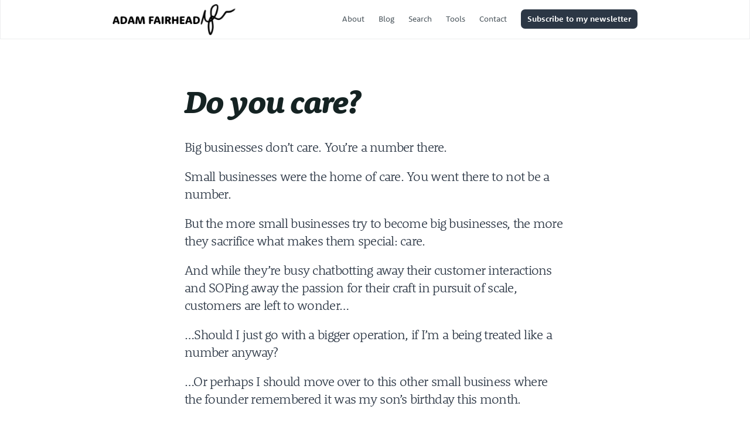

--- FILE ---
content_type: text/html; charset=utf-8
request_url: https://adamfairhead.com/p1925/
body_size: 1265
content:
<!DOCTYPE html><html lang="en-US" class="has-js"><head>
  <meta charset="UTF-8">
  <title>Do you care?</title>
  <meta name="robots" content="index">
  
  
	<meta name="viewport" content="width=device-width, initial-scale=1">
  <meta name="description" content="Learn about Adam's projects, edutainment, product design, and sustainable creator-led business.">
  <link rel="stylesheet" href="https://use.typekit.net/ddb4yyl.css">
  <link media="all" href="/css/blog.css" rel="stylesheet">
  <link rel="alternate" type="application/rss+xml" title="Adam Fairhead’s Daily Post" href="https://adamfairhead.com/feed.xml">
  
  <!-- Open graph -->
  <meta property="og:locale" content="en_US">
  <meta property="og:site_name" content="Adam Fairhead">
  <meta property="og:type" content="website">
  <meta property="og:title" content="Do you care?">
  <meta property="og:description" content="Learn about Adam's projects, edutainment, product design, and sustainable creator-led business.">
  <meta property="og:url" content="https://adamfairhead.com/p1925/">
  <meta property="og:image" content="https://adamfairhead.com/images/afdp/afdp-social.png">
  <meta property="og:image:width" content="1200">
  <meta property="og:image:height" content="630">
  
  <!-- Twitter card -->
  <meta name="twitter:card" content="summary_large_image">
  <meta name="twitter:title" content="Do you care?">
  <meta name="twitter:description" content="Learn about Adam's projects, edutainment, product design, and sustainable creator-led business.">
  <meta name="twitter:url" content="https://adamfairhead.com/p1925/">
  <meta property="og:image" content="https://adamfairhead.com/images/afdp/afdp-social.png">
  <meta name="twitter:site" content="@adamfairhead">

  
</head>
<body>

  <a tabindex="0" class="header-skip" href="#content">Skip to content</a>
  <!-- Navigation -->
<nav class="section-nav has-divider">
  <div class="container">
    <a tabindex="1" href="/"><img class="title is-af" src="/images/afdp/logo-af.png" alt="Adam’s Daily Post" width="210" srcset="/images/afdp/logo-af.png 1x, /images/afdp/logo-af@2x.png 2x"></a>
    
    <a class="mobile-menu-open" onclick="mobile_menu_open()" href="javascript:void(0);">Menu</a>
    <ul class="links">
      <li class="mobile-menu-close"><a href="javascript:void(0);" onclick="mobile_menu_close()">×</a></li>
      <li><a tabindex="2" href="/">About</a></li>
      <li><a tabindex="3" href="/blog/">Blog</a></li>
      <li><a tabindex="4" href="/search/">Search</a></li>
      <li><a tabindex="5" href="/tools/">Tools</a></li>
      <li><a tabindex="6" href="/contact/">Contact</a></li>
      <!-- <li><a tabindex="6" href="https://twitter.com/adamfairhead" target="_blank">Twitter</a></li> -->
      <li><a tabindex="7" class="button small black rounded" href="https://theproductoon.com" target="_blank">Subscribe to my newsletter</a></li>
    </ul>
  </div>
</nav>
<div class="fixed-nav-breaker"></div>


<div class="blog-post">
  <div class="container">
    <div class="content-solo">
      
    </div>

    

    <div class="content-solo type-system-post post-content">
      <h1 class="nw-head-a post-title">Do you care?</h1>
      <p>Big businesses don’t care. You’re a number there.</p>

<p>Small businesses were the home of care. You went there to not be a number.</p>

<p>But the more small businesses try to become big businesses, the more they sacrifice what makes them special: care.</p>

<p>And while they’re busy chatbotting away their customer interactions and SOPing away the passion for their craft in pursuit of scale, customers are left to wonder…</p>

<p>…Should I just go with a bigger operation, if I’m a being treated like a number anyway?</p>

<p>…Or perhaps I should move over to this other small business where the founder remembered it was my son’s birthday this month.</p>

<p>Small isn’t weak. Neither is Big. But you’re vulnerable when you’re small and don’t care.</p>

    </div>
  </div>
</div>

<!-- Subscribe offer -->
<section class="subscribe">
  <div class="container">
    <div class="content-solo push-top-large push-bottom-large">
      <div class="panel cta text-center">
        <h2 class="nw-head-c">Subscribe to my newsletter</h2>
        <p class="nw-body-a">I create a weekly newsletter for creators who want to improve their product marketing and their mindset. Check it out:</p>
        <p><a class="button blue large" href="https://theproductoon.com/newsletter">Check out the Productoon newsletter</a></p>
      </div>
    </div>
  </div>
</section>



  <footer class="global-closing dark">
    <div class="container">
      <a href="javascript:void(0)" class="closing-gdpr iubenda-cs-preferences-link"><strong>GDPR</strong> Compliant</a>
    </div>
  </footer>

  <div class="mobile-menu-cover"></div>

  


</body></html>

--- FILE ---
content_type: text/css; charset=UTF-8
request_url: https://adamfairhead.com/css/blog.css
body_size: 9057
content:
*{outline:none !important;box-sizing:border-box}html,body,div,span,applet,object,iframe,h1,h2,h3,h4,h5,h6,p,blockquote,pre,a,abbr,acronym,address,big,cite,code,del,dfn,em,img,ins,kbd,q,s,samp,small,strike,strong,sub,sup,tt,var,b,u,i,center,dl,dt,dd,ol,ul,li,fieldset,form,label,legend,table,caption,tbody,tfoot,thead,tr,th,td,article,aside,canvas,details,embed,figure,figcaption,footer,header,hgroup,menu,nav,output,ruby,section,summary,time,mark,audio,video{margin:0;padding:0;border:0;font-size:100%;font:inherit;vertical-align:baseline}article,aside,details,figcaption,figure,footer,header,hgroup,menu,nav,section{display:block}body{line-height:1}ol,ul{list-style:none}blockquote,q{quotes:none}blockquote:before,blockquote:after,q:before,q:after{content:'';content:none}table{border-collapse:collapse;border-spacing:0}img{max-width:100%;height:auto}body{-webkit-font-smoothing:antialiased}body{background:white;transition:background .3s ease-in-out}.amp{font-family:"Baskerville", serif;font-style:italic}@media all and (min-width: 761px){.br-large{display:block}}.text-center{text-align:center}.text-right{text-align:right}code{display:block;background:#F8FAFB;padding:1em;border-radius:8px;margin:-15px 0 1.5em;font-family:source-code-pro, monospace;color:#4E585F;line-height:1.4;font-weight:400;font-style:normal}.pre-a,.type-system-a .pre{font-family:"rooney-web";font-size:1.3rem;color:#4E585F;letter-spacing:-0.7px;line-height:1.1;margin-bottom:.45em}.pre-a.dark,.type-system-a .dark.pre,.dark .pre-a,.dark .type-system-a .pre,.type-system-a .dark .pre{color:white}@media all and (min-width: 540px){.pre-a,.type-system-a .pre{font-size:1.4rem}}@media all and (min-width: 761px){.pre-a,.type-system-a .pre{font-size:1.6rem}}@media all and (min-width: 960px){.pre-a,.type-system-a .pre{font-size:1.8rem}}.pre-b,.type-system-c .pre{font-family:"rooney-web";font-size:20px;color:#4E585F;letter-spacing:-0.7px;line-height:1.1;margin-bottom:1em}.pre-b.dark,.type-system-c .dark.pre,.dark .pre-b,.dark .type-system-c .pre,.type-system-c .dark .pre{color:#DEDEDE}@media all and (min-width: 761px){.pre-b,.type-system-c .pre{font-size:21px}}.pre-c,.panel-control,.panel-title,.type-system-post .pre,.type-system-b .pre{font-family:"rooney-sans";text-transform:uppercase;font-size:.75rem;color:#727D87;letter-spacing:0.65px;margin-bottom:1em}.pre-c.dark,.dark.panel-control,.dark.panel-title,.type-system-post .dark.pre,.type-system-b .dark.pre,.dark .pre-c,.dark .panel-control,.dark .panel-title,.dark .type-system-post .pre,.type-system-post .dark .pre,.dark .type-system-b .pre,.type-system-b .dark .pre{color:#DEDEDE}.head-super{font-family:"rooney-sans";font-weight:900;font-size:39px;color:#2c3745;letter-spacing:-2px;line-height:0.88;margin-bottom:.35em}.head-super.dark{color:#fff}@media all and (min-width: 540px){.head-super{font-size:55px;letter-spacing:-3px}}@media all and (min-width: 960px){.head-super{font-size:70px;letter-spacing:-4.6px}}.head-a,.post h1 strong,.type-system-a h1,.type-system-a h2{font-family:"rooney-sans";font-size:40px;color:#2c3745;letter-spacing:-2.8px;line-height:1;font-weight:800;margin-bottom:0.6em}.head-a.dark,.post h1 strong.dark,.type-system-a h1.dark,.type-system-a h2.dark,.dark .head-a,.dark .post h1 strong,.post h1 .dark strong,.dark .type-system-a h1,.type-system-a .dark h1,.dark .type-system-a h2,.type-system-a .dark h2{color:white}@media all and (min-width: 761px){.head-a,.post h1 strong,.type-system-a h1,.type-system-a h2{font-size:46px}}.head-b,.post h2,.type-system-c h1,.type-system-c h2,.type-system-c h3,.type-system-c h4,.type-system-c h5,.type-system-c h6,.type-system-b h1,.type-system-b h2,.type-system-b h3,.type-system-b h4,.type-system-b h5,.type-system-b h6,.type-system-a h3{font-family:"rooney-sans";font-weight:800;font-size:25px;color:#2c3745;letter-spacing:-1.14px;line-height:1.05;margin-bottom:0.5em;display:block}.head-b.dark,.post h2.dark,.type-system-c h1.dark,.type-system-c h2.dark,.type-system-c h3.dark,.type-system-c h4.dark,.type-system-c h5.dark,.type-system-c h6.dark,.type-system-b h1.dark,.type-system-b h2.dark,.type-system-b h3.dark,.type-system-b h4.dark,.type-system-b h5.dark,.type-system-b h6.dark,.type-system-a h3.dark,.dark .head-b,.dark .post h2,.post .dark h2,.dark .type-system-c h1,.type-system-c .dark h1,.dark .type-system-c h2,.type-system-c .dark h2,.dark .type-system-c h3,.type-system-c .dark h3,.dark .type-system-c h4,.type-system-c .dark h4,.dark .type-system-c h5,.type-system-c .dark h5,.dark .type-system-c h6,.type-system-c .dark h6,.dark .type-system-b h1,.type-system-b .dark h1,.dark .type-system-b h2,.type-system-b .dark h2,.dark .type-system-b h3,.type-system-b .dark h3,.dark .type-system-b h4,.type-system-b .dark h4,.dark .type-system-b h5,.type-system-b .dark h5,.dark .type-system-b h6,.type-system-b .dark h6,.dark .type-system-a h3,.type-system-a .dark h3{color:white}@media all and (min-width: 500px){.head-b,.post h2,.type-system-c h1,.type-system-c h2,.type-system-c h3,.type-system-c h4,.type-system-c h5,.type-system-c h6,.type-system-b h1,.type-system-b h2,.type-system-b h3,.type-system-b h4,.type-system-b h5,.type-system-b h6,.type-system-a h3{font-size:30px}}@media all and (min-width: 761px){.head-b,.post h2,.type-system-c h1,.type-system-c h2,.type-system-c h3,.type-system-c h4,.type-system-c h5,.type-system-c h6,.type-system-b h1,.type-system-b h2,.type-system-b h3,.type-system-b h4,.type-system-b h5,.type-system-b h6,.type-system-a h3{font-size:36px;letter-spacing:-1.6px}}.head-c,.post h3,.post h4,.type-system-d h1,.type-system-d h2,.type-system-d h3,.type-system-d h4,.type-system-d h5,.type-system-d h6,.type-system-a h4{font-family:"rooney-sans";font-size:20px;color:#050F18;letter-spacing:-0.7px;line-height:1.2;font-weight:500;margin-bottom:.5em}.head-c.dark,.post h3.dark,.post h4.dark,.type-system-d h1.dark,.type-system-d h2.dark,.type-system-d h3.dark,.type-system-d h4.dark,.type-system-d h5.dark,.type-system-d h6.dark,.type-system-a h4.dark,.dark .head-c,.dark .post h3,.post .dark h3,.dark .post h4,.post .dark h4,.dark .type-system-d h1,.type-system-d .dark h1,.dark .type-system-d h2,.type-system-d .dark h2,.dark .type-system-d h3,.type-system-d .dark h3,.dark .type-system-d h4,.type-system-d .dark h4,.dark .type-system-d h5,.type-system-d .dark h5,.dark .type-system-d h6,.type-system-d .dark h6,.dark .type-system-a h4,.type-system-a .dark h4{color:white}@media all and (min-width: 761px){.head-c,.post h3,.post h4,.type-system-d h1,.type-system-d h2,.type-system-d h3,.type-system-d h4,.type-system-d h5,.type-system-d h6,.type-system-a h4{font-size:20px;line-height:27px}}.head-d,.post h5,.post h6,.panel-title-large,.type-system-e h1,.type-system-e h2,.type-system-e h3,.type-system-e h4,.type-system-e h5,.type-system-e h6,.type-system-a h5,.type-system-a h6{font-family:"rooney-sans";font-weight:500;font-size:16px;color:#050F18;letter-spacing:-0.2px;line-height:1.3;margin:.5em 0}.head-d.dark,.post h5.dark,.post h6.dark,.dark.panel-title-large,.type-system-e h1.dark,.type-system-e h2.dark,.type-system-e h3.dark,.type-system-e h4.dark,.type-system-e h5.dark,.type-system-e h6.dark,.type-system-a h5.dark,.type-system-a h6.dark,.dark .head-d,.dark .post h5,.post .dark h5,.dark .post h6,.post .dark h6,.dark .panel-title-large,.dark .type-system-e h1,.type-system-e .dark h1,.dark .type-system-e h2,.type-system-e .dark h2,.dark .type-system-e h3,.type-system-e .dark h3,.dark .type-system-e h4,.type-system-e .dark h4,.dark .type-system-e h5,.type-system-e .dark h5,.dark .type-system-e h6,.type-system-e .dark h6,.dark .type-system-a h5,.type-system-a .dark h5,.dark .type-system-a h6,.type-system-a .dark h6{color:white}.head-e,.form .field-check label:first-child,.form .field-radio label:first-child{font-family:"rooney-sans";font-weight:500;font-size:14px;color:#050F18;letter-spacing:-0.2px;line-height:1.3;margin:0 0 .15em}.head-e.dark,.form .field-check label.dark:first-child,.form .field-radio label.dark:first-child,.dark .head-e,.dark .form .field-check label:first-child,.form .field-check .dark label:first-child,.dark .form .field-radio label:first-child,.form .field-radio .dark label:first-child{color:white}.body-a,.post>p,.post ul,.post ol,.type-system-b p:not(.pre),.type-system-b ul,.type-system-b ol,.type-system-a p:not(.pre),.type-system-a ul,.type-system-a ol{font-family:"rooney-sans";color:#2c3745;font-size:1rem;letter-spacing:-0.26px;line-height:1.5;margin-bottom:1em;font-weight:300}.body-a:last-of-type,.post>p:last-of-type,.post ul:last-of-type,.post ol:last-of-type,.type-system-b p:last-of-type:not(.pre),.type-system-b ul:last-of-type,.type-system-b ol:last-of-type,.type-system-a p:last-of-type:not(.pre),.type-system-a ul:last-of-type,.type-system-a ol:last-of-type{margin-bottom:0}.body-a strong,.post>p strong,.post ul strong,.post ol strong,.type-system-b p:not(.pre) strong,.type-system-b ul strong,.type-system-b ol strong,.type-system-a p:not(.pre) strong,.type-system-a ul strong,.type-system-a ol strong{color:#050F18;font-weight:500}.body-a>li,.post>p>li,.post ul>li,.post ol>li,.type-system-b p:not(.pre)>li,.type-system-b ul>li,.type-system-b ol>li,.type-system-a p:not(.pre)>li,.type-system-a ul>li,.type-system-a ol>li{padding-left:3em;margin-bottom:.5em}.body-a>li:last-child,.post>p>li:last-child,.post ul>li:last-child,.post ol>li:last-child,.type-system-b p:not(.pre)>li:last-child,.type-system-b ul>li:last-child,.type-system-b ol>li:last-child,.type-system-a p:not(.pre)>li:last-child,.type-system-a ul>li:last-child,.type-system-a ol>li:last-child{margin-bottom:1em}.body-a>li:before,.post>p>li:before,.post ul>li:before,.post ol>li:before,.type-system-b p:not(.pre)>li:before,.type-system-b ul>li:before,.type-system-b ol>li:before,.type-system-a p:not(.pre)>li:before,.type-system-a ul>li:before,.type-system-a ol>li:before{content:'\25C6';position:absolute;margin-left:-1.5em;color:#0CA5C1}.dark .body-a>li:before,.dark .post>p>li:before,.dark .post ul>li:before,.post .dark ul>li:before,.dark .post ol>li:before,.post .dark ol>li:before,.dark .type-system-b p:not(.pre)>li:before,.type-system-b .dark p:not(.pre)>li:before,.dark .type-system-b ul>li:before,.type-system-b .dark ul>li:before,.dark .type-system-b ol>li:before,.type-system-b .dark ol>li:before,.dark .type-system-a p:not(.pre)>li:before,.type-system-a .dark p:not(.pre)>li:before,.dark .type-system-a ul>li:before,.type-system-a .dark ul>li:before,.dark .type-system-a ol>li:before,.type-system-a .dark ol>li:before{color:white}.body-a>li li:first-child,.post>p>li li:first-child,.post ul>li li:first-child,.post ol>li li:first-child,.type-system-b p:not(.pre)>li li:first-child,.type-system-b ul>li li:first-child,.type-system-b ol>li li:first-child,.type-system-a p:not(.pre)>li li:first-child,.type-system-a ul>li li:first-child,.type-system-a ol>li li:first-child{margin-top:.5em}.body-a.dark,.post>p.dark,.post ul.dark,.post ol.dark,.type-system-b p.dark:not(.pre),.type-system-b ul.dark,.type-system-b ol.dark,.type-system-a p.dark:not(.pre),.type-system-a ul.dark,.type-system-a ol.dark,.dark .body-a,.dark .post>p,.dark .post ul,.post .dark ul,.dark .post ol,.post .dark ol,.dark .type-system-b p:not(.pre),.type-system-b .dark p:not(.pre),.dark .type-system-b ul,.type-system-b .dark ul,.dark .type-system-b ol,.type-system-b .dark ol,.dark .type-system-a p:not(.pre),.type-system-a .dark p:not(.pre),.dark .type-system-a ul,.type-system-a .dark ul,.dark .type-system-a ol,.type-system-a .dark ol{color:white}@media all and (min-width: 761px){.body-a,.post>p,.post ul,.post ol,.type-system-b p:not(.pre),.type-system-b ul,.type-system-b ol,.type-system-a p:not(.pre),.type-system-a ul,.type-system-a ol{font-size:1.2rem;line-height:1.5}}.body-b,.post h1 span{font-family:"rooney-sans";color:#4E585F;font-weight:500;font-size:19px;letter-spacing:-0.55px;line-height:1.2;margin-bottom:1em}.body-b:last-child,.post h1 span:last-child{margin-bottom:0}.body-b.dark,.post h1 span.dark,.dark .body-b,.dark .post h1 span,.post h1 .dark span{color:white}@media all and (min-width: 761px){.body-b,.post h1 span{font-size:22px}}@media all and (min-width: 960px){.body-b,.post h1 span{font-size:24px}}.body-c,.type-system-c p:not(.pre),.type-system-c ul,.type-system-c ol{font-family:"rooney-sans";font-size:18px;color:#4E585F;letter-spacing:-0.3px;line-height:1.5;font-weight:400;margin-bottom:1.25em}.body-c:last-child,.type-system-c p:last-child:not(.pre),.type-system-c ul:last-child,.type-system-c ol:last-child{margin-bottom:0}.body-c strong,.type-system-c p:not(.pre) strong,.type-system-c ul strong,.type-system-c ol strong{color:#2c3745;font-weight:600}.body-c.dark,.type-system-c p.dark:not(.pre),.type-system-c ul.dark,.type-system-c ol.dark,.dark .body-c,.dark .type-system-c p:not(.pre),.type-system-c .dark p:not(.pre),.dark .type-system-c ul,.type-system-c .dark ul,.dark .type-system-c ol,.type-system-c .dark ol{color:rgba(248,250,251,0.85)}.body-c.dark strong,.type-system-c p.dark:not(.pre) strong,.type-system-c ul.dark strong,.type-system-c ol.dark strong,.dark .body-c strong,.dark .type-system-c p:not(.pre) strong,.type-system-c .dark p:not(.pre) strong,.dark .type-system-c ul strong,.type-system-c .dark ul strong,.dark .type-system-c ol strong,.type-system-c .dark ol strong{color:white}.body-c>li,.type-system-c p:not(.pre)>li,.type-system-c ul>li,.type-system-c ol>li{padding-left:1.5em;margin-bottom:.65em}.body-c>li:last-child,.type-system-c p:not(.pre)>li:last-child,.type-system-c ul>li:last-child,.type-system-c ol>li:last-child{margin-bottom:0}.body-c>li:before,.type-system-c p:not(.pre)>li:before,.type-system-c ul>li:before,.type-system-c ol>li:before{content:'\25C6';position:absolute;margin-left:-1.5em;color:#0CA5C1}@media all and (min-width: 761px){.body-c,.type-system-c p:not(.pre),.type-system-c ul,.type-system-c ol{font-size:21px}}.body-d,.pill,.type-system-d p:not(.pre),.type-system-d ul,.type-system-d ol{font-family:"rooney-sans";font-size:1rem;color:#2c3745;letter-spacing:-0.22px;line-height:20px;margin-bottom:.75em}.body-d:last-child,.pill:last-child,.type-system-d p:last-child:not(.pre),.type-system-d ul:last-child,.type-system-d ol:last-child{margin-bottom:0}.body-d strong,.pill strong,.type-system-d p:not(.pre) strong,.type-system-d ul strong,.type-system-d ol strong{color:#050F18;font-weight:500}.body-d>li,.pill>li,.type-system-d p:not(.pre)>li,.type-system-d ul>li,.type-system-d ol>li{padding-left:2em;margin-bottom:.75em}.body-d>li:last-child,.pill>li:last-child,.type-system-d p:not(.pre)>li:last-child,.type-system-d ul>li:last-child,.type-system-d ol>li:last-child{margin-bottom:0}.body-d>li:before,.pill>li:before,.type-system-d p:not(.pre)>li:before,.type-system-d ul>li:before,.type-system-d ol>li:before{content:'\25C6';position:absolute;margin-left:-2em;color:#0CA5C1}.body-d.dark,.dark.pill,.type-system-d p.dark:not(.pre),.type-system-d ul.dark,.type-system-d ol.dark,.dark .body-d,.dark .pill,.dark .type-system-d p:not(.pre),.type-system-d .dark p:not(.pre),.dark .type-system-d ul,.type-system-d .dark ul,.dark .type-system-d ol,.type-system-d .dark ol{color:#DEDEDE}.body-d.dark strong,.dark.pill strong,.type-system-d p.dark:not(.pre) strong,.type-system-d ul.dark strong,.type-system-d ol.dark strong,.dark .body-d strong,.dark .pill strong,.dark .type-system-d p:not(.pre) strong,.type-system-d .dark p:not(.pre) strong,.dark .type-system-d ul strong,.type-system-d .dark ul strong,.dark .type-system-d ol strong,.type-system-d .dark ol strong{color:#F8FAFB}ul.body-d:last-of-type,ul.pill:last-of-type,ol.body-d:last-of-type,ol.pill:last-of-type{margin-bottom:1em}.body-e,.floating-placeholder--label,.form .field,.form .field-check,.form .field-radio,.global-closing a,.global-closing div>div,.panel-footer,.panel .code,.type-system-e p:not(.pre),.type-system-e ul,.type-system-e ol{font-family:"rooney-sans";font-size:.9rem;color:#4E585F;letter-spacing:-0.15px;line-height:1.45;margin-bottom:.5em}.body-e:last-child,.floating-placeholder--label:last-child,.form .field:last-child,.form .field-check:last-child,.form .field-radio:last-child,.global-closing a:last-child,.global-closing div>div:last-child,.panel-footer:last-child,.panel .code:last-child,.type-system-e p:last-child:not(.pre),.type-system-e ul:last-child,.type-system-e ol:last-child{margin-bottom:0}.body-e a,.floating-placeholder--label a,.form .field a,.form .field-check a,.form .field-radio a,.global-closing a a,.global-closing div>div a,.panel-footer a,.panel .code a,.type-system-e p:not(.pre) a,.type-system-e ul a,.type-system-e ol a{color:#0CA5C1}.body-e>li,.floating-placeholder--label>li,.form .field>li,.form .field-check>li,.form .field-radio>li,.global-closing a>li,.global-closing div>div>li,.panel-footer>li,.panel .code>li,.type-system-e p:not(.pre)>li,.type-system-e ul>li,.type-system-e ol>li{padding-left:1.5em;margin-bottom:.5em}.body-e>li:last-child,.floating-placeholder--label>li:last-child,.form .field>li:last-child,.form .field-check>li:last-child,.form .field-radio>li:last-child,.global-closing a>li:last-child,.global-closing div>div>li:last-child,.panel-footer>li:last-child,.panel .code>li:last-child,.type-system-e p:not(.pre)>li:last-child,.type-system-e ul>li:last-child,.type-system-e ol>li:last-child{margin-bottom:0}.body-e>li:before,.floating-placeholder--label>li:before,.form .field>li:before,.form .field-check>li:before,.form .field-radio>li:before,.global-closing a>li:before,.global-closing div>div>li:before,.panel-footer>li:before,.panel .code>li:before,.type-system-e p:not(.pre)>li:before,.type-system-e ul>li:before,.type-system-e ol>li:before{content:'\25C6';position:absolute;margin-left:-1.5em;color:#0CA5C1}.body-e.dark,.dark.floating-placeholder--label,.form .dark.field,.form .dark.field-check,.form .dark.field-radio,.global-closing a.dark,.global-closing div>div.dark,.dark.panel-footer,.panel .dark.code,.type-system-e p.dark:not(.pre),.type-system-e ul.dark,.type-system-e ol.dark,.dark .body-e,.dark .floating-placeholder--label,.dark .form .field,.form .dark .field,.dark .form .field-check,.form .dark .field-check,.dark .form .field-radio,.form .dark .field-radio,.dark .global-closing a,.global-closing .dark a,.dark .global-closing div>div,.global-closing .dark div>div,.dark .panel-footer,.dark .panel .code,.panel .dark .code,.dark .type-system-e p:not(.pre),.type-system-e .dark p:not(.pre),.dark .type-system-e ul,.type-system-e .dark ul,.dark .type-system-e ol,.type-system-e .dark ol{color:#DEDEDE}.body-f,.post blockquote p{font-family:"rooney-web";font-size:1.2rem;color:#232b32;letter-spacing:-0.26px;line-height:1.55;padding-left:1em;margin-bottom:1em;border-left:4px solid #0CA5C1}.body-f.dark,.post blockquote p.dark,.dark .body-f,.dark .post blockquote p,.post blockquote .dark p{color:#DEDEDE}.body-g{font-family:"rooney-web";font-size:30px;line-height:1.18;letter-spacing:-0.53px;text-align:center;color:#2c3745;margin-bottom:.5em}.body-g.dark,.dark .body-g{color:#DEDEDE}@media all and (min-width: 761px){.body-g{font-size:39px}}.body-small,.form .field-consent{font-family:"rooney-sans";font-size:.75rem;color:#4E585F;letter-spacing:-0.15px;line-height:1.25;margin-bottom:.5em;padding-left:25px;position:relative}.body-small:last-child,.form .field-consent:last-child{margin-bottom:0}.body-small.dark,.form .dark.field-consent,.dark .body-small,.dark .form .field-consent,.form .dark .field-consent{color:#DEDEDE}.nw-head-super{font:italic normal 900 84px/79px rooney-web, serif;letter-spacing:-2.94px;color:#152323;margin-bottom:35px}@media all and (max-width: 959px){.nw-head-super{font:italic normal 900 74px/69px rooney-web, serif;margin-bottom:25px}}.nw-head-a{font:italic normal 900 66px/60px rooney-web, serif;letter-spacing:-2.31px;color:#152323;margin-bottom:35px}.dark .nw-head-a{color:white}@media all and (max-width: 959px){.nw-head-a{font:italic normal 900 45px/48px rooney-web, serif;margin-bottom:25px}}.nw-head-a-sans{font:normal normal 900 66px/60px rooney-sans, serif;letter-spacing:-2.31px;color:#152323;margin-bottom:35px}.dark .nw-head-a-sans{color:white}@media all and (max-width: 959px){.nw-head-a-sans{font:italic normal 900 45px/48px rooney-web, serif;margin-bottom:25px}}.nw-head-b,.type-system-post h1{font:italic normal 900 53px/55px rooney-web, serif;letter-spacing:-1.85px;color:#152323;margin-bottom:35px}@media all and (max-width: 959px){.nw-head-b,.type-system-post h1{font:italic normal 900 35px/40px rooney-web, serif;margin-bottom:25px}}.nw-head-c{font:italic normal 900 39px/45px rooney-web, serif;letter-spacing:-1.17px;color:#2C3745;margin-bottom:25px}@media all and (max-width: 959px){.nw-head-c{font:italic normal 900 34px/37px rooney-web, serif}}.nw-head-c-sans{font:normal normal 900 39px/45px rooney-sans, serif;letter-spacing:-1.17px;color:#2C3745;margin-bottom:25px}@media all and (max-width: 959px){.nw-head-c-sans{font:normal normal 900 34px/37px rooney-sans, serif}}.nw-head-d,.type-system-post h3,.type-system-post h4,.type-system-post h5,.type-system-post h6,.type-system-post h2{font:italic normal 900 29px/35px rooney-web, serif;letter-spacing:-0.87px;color:#2C3745;margin-bottom:10px}@media all and (max-width: 959px){.nw-head-d,.type-system-post h3,.type-system-post h4,.type-system-post h5,.type-system-post h6,.type-system-post h2{font:italic normal 900 24px/29px rooney-web, serif;margin-bottom:10px}}.nw-head-d-sans{font:normal normal 700 29px/35px rooney-sans, sans-serif;letter-spacing:-0.87px;color:#2C3745;margin-bottom:10px}@media all and (max-width: 959px){.nw-head-d-sans{font:normal normal 700 24px/29px rooney-sans, sans-serif;margin-bottom:10px}}.nw-head-e,.post-panel h2{font:italic normal 900 21px/25px rooney-web, serif;letter-spacing:-0.63px;color:#2C3745;margin-bottom:10px}@media all and (max-width: 959px){.nw-head-e,.post-panel h2{font:italic normal 900 18.5px/24px rooney-web, serif}}.nw-head-e-sans{font:normal normal 700 21px/25px rooney-sans, serif;letter-spacing:-0.63px;color:#2C3745;margin-bottom:10px}@media all and (max-width: 959px){.nw-head-e-sans{font:normal normal 700 18.5px/24px rooney-sans, serif}}.nw-body-a,.type-system-post p:not(.pre),.type-system-post ul,.type-system-post ol{font:normal normal 300 22px/30px rooney-web, serif;letter-spacing:-0.72px;color:#2C3745;margin-bottom:20px}.nw-body-a strong,.type-system-post p:not(.pre) strong,.type-system-post ul strong,.type-system-post ol strong{font-style:italic;font-weight:900}@media all and (max-width: 959px){.nw-body-a,.type-system-post p:not(.pre),.type-system-post ul,.type-system-post ol{font:normal normal 300 20px/30px rooney-web, serif;margin-bottom:25px}}.nw-body-b{font:normal normal 300 24px/32px rooney-web, serif;letter-spacing:-0.72px;color:#2C3745;margin-bottom:35px}.dark .nw-body-b{color:rgba(255,255,255,0.9)}.nw-body-b strong{font-style:italic;font-weight:900}@media all and (max-width: 959px){.nw-body-b{font:normal normal 300 20px/30px rooney-web, serif;margin-bottom:25px}}.nw-body-b-sans{font:normal normal 400 24px/32px rooney-sans, serif;letter-spacing:-0.72px;color:#2C3745;margin-bottom:35px}.dark .nw-body-b-sans{color:rgba(255,255,255,0.9)}.nw-body-b-sans strong{font-style:italic;font-weight:900}@media all and (max-width: 959px){.nw-body-b-sans{font:normal normal 300 20px/30px rooney-sans, serif;margin-bottom:25px}}.nw-body-c,.nw-body-c p{font:normal normal 300 18px/26px rooney-web, serif;letter-spacing:-0.43px;color:#2C3745;margin-bottom:15px}.nw-body-c:last-child,.nw-body-c p:last-child{margin-bottom:0}.nw-body-c strong,.nw-body-c p strong{font-weight:600}.nw-body-c>li,.nw-body-c p>li{padding-left:2em;margin-bottom:.75em}.nw-body-c>li:last-child,.nw-body-c p>li:last-child{margin-bottom:0}.nw-body-c>li:before,.nw-body-c p>li:before{content:'\25C6';position:absolute;margin-left:-2em;color:#0CA5C1}.nw-body-d,.post-panel .excerpt{font:normal normal normal 16px/23px rooney-web, serif;letter-spacing:-0.48px;color:#2C3745;margin-bottom:18px}.dark .nw-body-d,.dark .post-panel .excerpt,.post-panel .dark .excerpt{color:rgba(255,255,255,0.85)}.nw-body-d li,.post-panel .excerpt li{list-style:disc inside;margin-bottom:8px}.nw-note{font:normal normal normal 20px/30px ff-uberhand-pro, sans-serif;letter-spacing:-0.3px;color:#2C3745;margin-bottom:25px}.nw-note strong{font-weight:700}.note-comic{font:normal normal normal 24px/30px ff-uberhand-pro, sans-serif;letter-spacing:-0.18px;color:#2c3745;margin-bottom:.6em}.note-comic:last-child{margin-bottom:0}.note-comic strong{font-weight:800}@media all and (max-width: 800px){.note-comic{font:normal normal normal 16px/19px ff-uberhand-pro, sans-serif}}.dark .note-comic{color:white}.note-comic-head2{font:bold normal normal 28px/30px ff-uberhand-pro, sans-serif;letter-spacing:-0.18px;color:#2c3745;margin-bottom:.6em}.note-comic-head2:last-child{margin-bottom:0}.note-comic-head2 strong{font-weight:800}@media all and (max-width: 800px){.note-comic-head2{font:bold normal normal 18px/19px ff-uberhand-pro, sans-serif}}.dark .note-comic-head2{color:white}.note-comic-small{font:normal normal normal 19px/28px ff-uberhand-pro, sans-serif;letter-spacing:-0.18px;color:#2c3745;margin-bottom:.6em}.note-comic-small:last-child{margin-bottom:0}.note-comic-small strong{font-weight:800}@media all and (max-width: 800px){.note-comic-small{font:normal normal normal 14px/19px ff-uberhand-pro, sans-serif}}.dark .note-comic-small{color:white}hr{background:#DEDEDE;border:none;height:1px;margin:2em auto}hr.light{background:#F7F6F6;height:2px}a.panel{text-decoration:none}.panel{display:block;background:#fff;box-shadow:0 3px 2px 0 rgba(0,0,0,0.05),0 2px 8px 0 rgba(0,0,0,0.15);border-radius:9px;margin-bottom:1em;padding:2em}.panel.dark,.dark .panel{background:rgba(255,255,255,0.15);border:1px solid rgba(255,255,255,0.2)}.panel.dark-alt{background:rgba(0,0,0,0.15);border:1px solid rgba(0,0,0,0.2)}.panel-title{position:relative;background:#F8FAFB;padding:1.25em 1em 0.75em 2.15em;margin:-2em -2em 2em;border-radius:7px 7px 0 0}.dark .panel-title{background:rgba(255,255,255,0.2);color:#DEDEDE}.dark-alt .panel-title{background:rgba(0,0,0,0.1)}.panel-title.panel-title-author{line-height:1.2;height:55px}.panel-title.panel-title-author strong{font-weight:500;color:#2c3745}.panel-title.panel-title-author img{float:left;margin:-1px 10px 0 0;border-radius:100px}.panel.diffused{box-shadow:0 3px 2px 0 rgba(0,0,0,0.05),0 1px 40px 0 rgba(0,0,0,0.06)}.panel.solo{max-width:500px;margin:2em auto}.panel.small{padding:1em}.panel.cta{border:8px solid white;padding:1.6em}@media all and (min-width: 960px){.panel.padded{padding:4.5em}}.panel .code{background:rgba(35,43,50,0.1);border-radius:7px;padding:1em 1em .9em;margin-top:1.25em;font-size:16px;color:#727D87;letter-spacing:3.8px;text-align:center;line-height:21px}.panel .feature{max-width:calc(100% + 3em);width:calc(100% + 3em);margin:-1em -1.5em 1.5em}.panel-title{position:relative;background:#F8FAFB;padding:1.25em 1em 0.75em 2.15em;margin:-2em -2em 2em;border-radius:7px 7px 0 0}.dark .panel-title{background:rgba(255,255,255,0.2);color:#DEDEDE}.dark-alt .panel-title{background:rgba(0,0,0,0.1)}.panel-title-large{background:#F8FAFB;border-radius:7px 7px 0 0;padding:1em .5em 0.75em 1.65em;margin:-1.5em -1.5em 1.5em}.panel.small .panel-title-large{padding:.75em .5em .5em .75em;margin:-.75em -.75em .75em}.dark .panel-title-large{background:rgba(255,255,255,0.2);color:#DEDEDE}.dark-alt .panel-title-large{background:rgba(0,0,0,0.1)}.panel-footer{position:relative;background:#F8FAFB;padding:1em 1em 0.75em 2.15em;margin:1.5em -1.6em -1.6em;border-radius:0 0 7px 7px}.panel-footer:last-child{margin-bottom:-1.6em}.panel-footer a{color:#DEDEDE;text-decoration:none}.panel-footer a:hover{text-decoration:underline}.dark .panel-footer{background:rgba(255,255,255,0.2);color:#DEDEDE}@media (prefers-color-scheme: dark){.panel-footer{background:rgba(255,255,255,0.2);color:#DEDEDE}}.dark-alt .panel-footer{background:rgba(0,0,0,0.1)}.panel-icon{float:right;margin:-4.5px -4.5px 0 0}.panel-figure{margin:-2em -2em 2em -2em;max-width:calc(100% + 4em);border-radius:7px 7px 0 0}.panel-control{text-align:center;background:#F8FAFB;padding:1.25em 1em 0.75em 2.15em;margin:1em -2em -2em;border-radius:0 0 7px 7px}.dark .panel-control{background:rgba(255,255,255,0.2);color:#DEDEDE}.dark-alt .panel-control{background:rgba(0,0,0,0.1)}.panel-control a{background:rgba(44,55,69,0.4);display:inline-block;border-radius:100px;color:transparent;width:10px;height:10px;margin:0 1px}.panel-control a.active{background:rgba(44,55,69,0.9)}@media all and (max-width: 959px){.panel-product{text-align:center}}@media all and (min-width: 960px){.panel-product{display:grid;grid-template-columns:180px auto;grid-gap:40px}}@media all and (min-width: 960px){.panel-product img{margin-left:-70px;max-width:260px}}@media all and (max-width: 959px){.panel-product img{margin-bottom:15px}}@media all and (max-width: 959px){.panel.has-media{text-align:center}}@media all and (min-width: 960px){.panel.has-media{display:grid;grid-template-columns:240px auto;grid-gap:40px}}@media all and (min-width: 960px){.panel.has-media img{max-width:250px}}@media all and (max-width: 959px){.panel.has-media img{margin-bottom:15px}}.panel.dotted{border:2px dashed #DEDEDE;background:transparent;box-shadow:none}.panel.dotted .content{opacity:.5}.header-skip{clip:rect(1px, 1px, 1px, 1px);position:absolute !important;height:1px;width:1px;overflow:hidden}a:focus-visible{outline:2px dotted #0CA5C1 !important}.fixed-nav-breaker{height:66px}@media all and (max-width: 959px){.section-nav{margin-left:-1px;margin-right:-1px}.mobile-menu-cover{opacity:0}body.mobile-menu-open .mobile-menu-cover{background:black;position:fixed;opacity:.5;top:0;left:0;right:0;bottom:0;width:100%;height:100%;transition:.2s opacity ease-in-out}}.section-nav{padding-top:1em;position:relative;z-index:1}@media all and (min-width: 960px){.section-nav .links{float:right}.section-nav .links li{display:inline-block;margin-left:.5em}}@media all and (min-width: 960px) and (min-width: 661px){.section-nav .links li{margin-left:1.25em}}@media all and (min-width: 960px){.section-nav .links .mobile-menu-close{display:none}.section-nav a.mobile-menu-open{display:none}}@media all and (max-width: 959px){.section-nav .links{background:white;position:fixed;top:0;right:-350px;transition:.2s all ease-in-out;width:300px;padding:15px 0 0;border-radius:8px 0 0 0;bottom:0;height:100%;box-shadow:0 3px 30px 0 rgba(0,0,0,0.2), 0 2px 8px 0 rgba(0,0,0,0.15)}.mobile-menu-open .section-nav .links{right:0}.section-nav .links li a{display:block;padding:10px 25px}.section-nav .links li .button{margin:6px 25px 0;text-align:center}.section-nav .links .mobile-menu-close a{font-size:39px;position:absolute;top:0;right:8px;padding:0;width:50px;text-align:center;padding:19px 10px 0;line-height:1;height:50px}.section-nav a.mobile-menu-open{font-family:"rooney-sans";font-size:.9rem;color:#4E585F;letter-spacing:-0.15px;line-height:1.45;background:#eee;padding:10px 14px 7px;display:inline-block;border-radius:7px;float:right;cursor:pointer;text-decoration:none}}@media all and (max-width: 660px){.section-nav .container{padding-left:1em;padding-right:1em}}.section-nav .links a:not(.button){font:normal normal 400 14px/18px rooney-sans, sans-serif;color:#4E585F;text-decoration:none}.section-nav .links a.active:not(.button){font-weight:600;color:#2c3745;text-decoration:underline}.section-nav .links a:not(.button):hover{color:#050F18}.dark .section-nav .links a:not(.button):hover{color:white}.section-nav{background:rgba(255,255,255,0.9) 0% 0% no-repeat padding-box;border:1px solid #4E585F19;opacity:1;backdrop-filter:blur(10px);-webkit-backdrop-filter:blur(10px);height:68px;position:fixed;width:100%;margin-top:-1px;z-index:10}.section-nav .title{margin-top:1px}.academy .section-nav .title{margin-top:-3px}.section-nav .title.is-af{margin-top:-9px}.global-footer{background:#050F18;padding:3em 0 2em}.global-footer .container{display:grid;grid-template-columns:47% 47%;grid-gap:1% 6%}@media all and (min-width: 761px){.global-footer .container{grid-template-columns:25% 25% 25% 25%;grid-gap:0%}}.global-footer ul{padding-bottom:1em}.global-footer strong{display:block;margin-bottom:.75rem}.global-footer li a{color:#DEDEDE;display:block;text-decoration:none;margin-bottom:.25rem}.global-closing{background:#2c3745}.global-closing .container{padding:3em 2em}@media all and (max-width: 959px){.global-closing .container{text-align:center}}.global-closing a,.global-closing div>div{background:rgba(78,88,95,0.25);border-radius:7px;text-align:left;padding:.8rem .8rem .5rem 3.75rem;background-repeat:no-repeat;background-position:.5rem;background-size:44px;height:52px;display:inline-block;color:rgba(222,222,222,0.75);font-size:.8rem;text-decoration:none;line-height:1.2;margin-right:.5em}.global-closing a strong,.global-closing div>div strong{color:white;font-weight:500;display:block}.global-closing .closing-gdpr{background-image:url("/images/global/closing-gdpr.svg")}.global-closing .closing-cookie{background-image:url("/images/global/closing-cookie.svg")}.global-closing .closing-cah{background-image:url("/images/global/closing-cah.svg");background-size:39px;padding-left:3.5rem}.global-closing .closing-bfi{background-image:url("/images/global/closing-bfi.svg");background-position:.75rem .8em;background-size:28px;padding-left:3rem}.global-closing .closing-logo{background:url("/images/global/closing-logo.png") center no-repeat;background-size:contain;width:116px;height:40px}@media screen and (-webkit-min-device-pixel-ratio: 2),screen and (min--moz-device-pixel-ratio: 2),screen and (-moz-min-device-pixel-ratio: 2),screen and (-o-min-device-pixel-ratio: 2/1),screen and (min-device-pixel-ratio: 2),screen and (min-resolution: 192dpi),screen and (min-resolution: 2dppx){.global-closing .closing-logo{background-image:url("/images/global/closing-logo@2x.png")}}.global-closing .closing-logo.miay{background:url("/images/miay-blog/closing-logo.png") center no-repeat;background-size:contain;width:311px}@media screen and (-webkit-min-device-pixel-ratio: 2),screen and (min--moz-device-pixel-ratio: 2),screen and (-moz-min-device-pixel-ratio: 2),screen and (-o-min-device-pixel-ratio: 2/1),screen and (min-device-pixel-ratio: 2),screen and (min-resolution: 192dpi),screen and (min-resolution: 2dppx){.global-closing .closing-logo.miay{background-image:url("/images/miay-blog/closing-logo@2x.png")}}@media all and (max-width: 959px){.global-closing .closing-logo{margin:4em auto 0}}@media all and (max-width: 400px){.global-closing .closing-logo{margin:1em auto 0}}@media all and (min-width: 960px){.global-closing .closing-logo{float:right;margin-top:5px}}.global-closing.dark{background-color:#232b32}.breadcrumb{font:normal normal 700 18px/35px rooney-sans, serif;letter-spacing:-0.63px;color:#2C3745;margin-bottom:10px;color:#DEDEDE;margin-bottom:0}.breadcrumb a{text-decoration:none;color:#279ab8}.button{display:inline-block;background:#0CA5C1;font:normal normal 600 16px/16px rooney-sans, sans-serif;font-size:16px;padding:10px 15px;border-radius:10px;border:none;color:white;text-decoration:none;transition:all .15s ease-in-out;top:0;position:relative;cursor:pointer;-webkit-appearance:none}.button.small{padding:.6em .8em;font-size:14px}.button.large{font-size:1.1rem;padding:15px 40px 17px 20px}.button.super{padding:20px 55px 20px 20px;font-size:1.4rem}.button.large:after,.button.super:after{content:'';width:5px;height:5px;border-top:2px solid white;padding:.7em 2em .5em 1.5em;border-right:2px solid white;display:inline-block;transform:rotate(45deg);top:22.5px;right:20px;position:absolute;padding:0}.button.super:after{top:28.5px;right:28px}.button.full{width:100%;text-align:center}.button.blue{color:white !important}.button.blue:hover{background:#279ab8}.button.teal{background:#31D6BE;border-color:#006672}.button.teal:hover{background:#006672;border-color:#00464e}.button.red{background:#E4400F;border-color:#890023}.button.red:hover{background:#c3370d;border-color:#65001a}.button.black{background:#2c3745;border-color:#050F18}.button.black:hover{background:#050F18;border-color:#050F18}.button.white{color:#2c3745;background:white;border:1px solid white}.button.white:hover{background:white}.button.white.outline{border:1px solid rgba(78,88,95,0.3)}.button.white.outline:not(.fake):hover{border-color:rgba(62,70,75,0.6)}.field.is-grouped *{margin-right:.75em}.pill{background:rgba(222,222,222,0.6);opacity:.7;display:inline-block;padding:13px 18px 10px;border-radius:100px}.container{max-width:770px;margin:0 auto;padding:0 2em}@media all and (min-width: 960px){.container{max-width:960px}}.content-solo a,.content-solo-large a,.content-solo-xlarge a,.content-solo-small a{color:#0CA5C1}.content-solo h2 a{color:#2c3745;text-decoration:none}.content-solo-small{max-width:585px;margin:0 auto}.content-solo{max-width:650px;margin:0 auto}.content-solo-large{max-width:760px;margin:0 auto}@media all and (min-width: 761px){.content-right{max-width:50%;margin-left:50%}}.push-top{margin-top:1.5em}.right{float:right}.rounded{border-radius:7px}.block{margin-bottom:15px}@media all and (max-width: 759px){.hide-on-small{display:none}}.form .field,.form .field-check,.form .field-radio{position:relative}.form .field label{display:block;position:absolute;top:7px;left:1px;pointer-events:none;color:#59656d;font-size:14px;background:linear-gradient(90deg, #fff 85%, rgba(255,255,255,0) 100%);width:95px;padding:.25em 0 0 10px;height:20px}.form .field.tight label{width:55px}.form .field-check,.form .field-radio{margin-bottom:1.25em}.form .field-check label,.form .field-radio label{padding:0 0 .5em;display:block}.form .field-consent{padding:.75em .5em .5em;background:#F7F6F6;padding-left:2rem;position:relative;margin-top:.5em;margin-bottom:-20px;border-radius:4px}.dark .form .field-consent{background:transparent;padding:.75em 0 .5em 1.5rem}.dark .form .field-consent a{color:inherit}.form .field-consent input{position:absolute;left:.75em;top:5px}.dark .form .field-consent input{left:0}.form input[type="text"],.form input[type="email"]{display:block;background:#fff;border-radius:4px;border:1px solid #CCDCE1;padding:.5em 0 .5em 90px;text-indent:10px;font-size:14px;color:#2c3745;letter-spacing:0;height:38px;margin-bottom:.5em;width:100%}.form input[type="text"]:focus,.form input[type="email"]:focus{border-color:#0CA5C1}.form .field.tight input[type="text"],.form .field-tight input[type="email"]{padding-left:50px}.form ::placeholder{color:#7e8c95}.form .button{width:100%;text-align:center;height:41px}.form .consent{padding-left:25px;margin-top:.5em;position:relative}.form .consent input{position:absolute;left:0}.form .step{opacity:0;overflow:hidden;height:0;transition:.2s opacity ease-in-out}.form .is-open{opacity:1;overflow:none;height:auto}.form .form-secure{padding:0 2em 0 2em}.form .form-secure p:before{content:'';display:inline-block;width:18px;height:18px;background:url("/images/global/form-secure.png") no-repeat;background-size:contain;position:absolute;left:0}.header{padding:4em 20px}.header.is-teal-dark{background:#146871}.floating-placeholder--input{border:1px solid #DEDEDE;height:44px;padding:0;width:100%;border-radius:5px;padding:5px 10px 5px;font-size:15px;margin-bottom:10px}.floating-placeholder--input:not(:placeholder-shown){padding:17px 10px 5px}.floating-placeholder--label{color:gray;position:absolute;margin:-48px 0 0 11px;pointer-events:all;font-size:15px;display:block;opacity:0;visibility:hidden}.floating-placeholder--input:not(:placeholder-shown)+.floating-placeholder--label{font-size:12px;transition:.1s all ease-in-out;color:#4E585F;visibility:visible;opacity:.75}.floating-form .button{width:100%;margin-bottom:15px;height:44px;border-radius:5px}@media all and (min-width: 661px){.floating-form.optin .field:nth-child(1){width:30%;float:left;margin-right:2%}.floating-form.optin .field:nth-child(2){width:40%;float:left;margin-right:2%}.floating-form.optin .field:nth-child(3){width:26%;float:right}}.push-top{margin-top:2em}.push-top-large{margin-top:4em}.push-bottom{margin-bottom:2em}.push-bottom-large{margin-bottom:4em}.block{margin-bottom:15px}img.is-rounded{border-radius:5px}img.has-border{border:5px solid white;border-radius:10px;box-shadow:0 10px 75px rgba(44,55,69,0.1),0 2px 4px rgba(44,55,69,0.05)}#lunrsearchresults .post-panel{padding-bottom:1rem}.blog-search{min-height:100px;padding:0 2em}#lunrsearch{border:1px solid #DEDEDE;height:44px;border-radius:5px;padding:4px 10px 5px;font-size:17px;display:block;background:#fff;margin:0 auto 10px;max-width:600px;color:#4E585F;width:100%;font-family:"rooney-sans";text-decoration:none}#lunrsearch:focus{border-color:#0CA5C1}#lunrsearchresults>p{text-align:center;margin-bottom:0}.blog-nada{text-align:center;margin:0 auto}@media all and (min-width: 761px){.blog-nada{grid-column-start:1;grid-column-end:3}}@media all and (min-width: 960px){.blog-nada{grid-column-start:2;grid-column-end:2}}.blog-grid{padding:2em 0}.blog-grid .container{display:grid;grid-template-columns:100%;grid-gap:0%}@media all and (min-width: 761px){.blog-grid .container{grid-template-columns:47% 47%;grid-gap:0% 6%}}@media all and (min-width: 960px){.blog-grid .container{grid-template-columns:31% 31% 31%;grid-gap:0% 3.5%}}.post-panel{display:block;border-radius:9px;box-shadow:0 12px 20px 0 rgba(0,0,0,0.07);background:white;padding-bottom:.5rem;text-decoration:none;margin-bottom:1em;transition:.1s all ease-in-out;padding-bottom:4rem;position:relative}@media (prefers-color-scheme: dark){.post-panel{background:rgba(255,255,255,0.15);border:1px solid rgba(255,255,255,0.2)}}.post-panel:hover{transform:scale(1.01);box-shadow:0 16px 30px 0 rgba(0,0,0,0.14)}.post-panel .feature{border-radius:9px 9px 0 0;width:100%}.post-panel h2{padding:1.5rem 1.5rem 0}.post-panel .excerpt{padding:0 1.5rem .75rem}.post-panel aside{margin:0 .5rem;border-radius:0 0 7px 7px;position:absolute;bottom:.5rem;left:0;right:0}figure.hero{float:left;position:relative;z-index:2;text-align:center;width:100%}.subscribe.on-subscribe-page figure.hero img{margin:10px auto 10px}.subscribe figure.hero img{margin:0 auto 10px}.floating-form.optin{position:relative}.floating-form.optin:before{content:'';display:block;width:18px;height:300px;background:url("/images/afdp/hero-arrow.svg") no-repeat;background-size:contain;position:absolute;right:-10px;top:-38px}@media all and (max-width: 500px){.blog-show .blog-header .head-super{margin-left:-20px;margin-right:-20px}}.blog-header .content-solo .poi{margin:1em auto -1.5em}@media all and (min-width: 650px){.blog-header .content-solo .poi{margin:1em auto -1.5em}}.blog-header .nw-head-a{margin:40px auto 20px}.archives ul{columns:3}.archives li{margin-bottom:10px}.archives a{color:#0CA5C1}.blog-post{padding-top:5em}.post{max-width:650px;margin:0 auto;padding:0 2em 3em}.post a{color:#279ab8}.post a:hover{color:#E4400F}.post header{margin:4em 0 2em}.post h1 span{display:block;margin-top:.5em}.post h2{margin-top:1em;border-top:3px solid #DEDEDE;padding-top:1em}.post h3,.post h4{margin-top:1.5em}.post blockquote{margin-bottom:1em}.post ul>li:before{content:'\25C6';position:absolute;margin-left:-2em;color:#0CA5C1}.post ol{counter-reset:ol-counter}.post ol>li:before{position:absolute;margin-left:-3em;background:#279ab8;color:white;content:counter(ol-counter);counter-increment:ol-counter;width:21px;height:21px;border-radius:100px;font-size:.8rem;font-weight:500;text-align:center;line-height:1.9}.under-scene{margin-top:840px}@media all and (max-width: 650px){.under-scene{margin-top:300px}.focus-intro .under-scene{margin-top:420px}}body.focus-adam .dry,body.focus-adam .global-closing,body.focus-mortiverse .dry,body.focus-mortiverse .global-closing,body.focus-fc .dry,body.focus-fc .global-closing,body.focus-lkrv .dry,body.focus-lkrv .global-closing,body.focus-ud .dry,body.focus-ud .global-closing{display:none}.dialog{transform:scale(1);opacity:1;transition:.2s all ease-in-out;visibility:visible;padding:10px;border-radius:8px;position:absolute;top:530px;left:0;right:0;margin:0 auto;width:600px;background:#75c6c6;border:5px solid #75c6c6;border-radius:15px;padding:20px 35px;box-shadow:0 4px 7px rgba(0,0,0,0.15)}.dialog:before{content:'';display:block;position:absolute;left:5px;top:-5px;bottom:-5px;height:auto;width:30px;background:url("/images/scene/dialog-af-corner-tl.png"),url("/images/scene/dialog-af-corner-tr.png"),url("/images/scene/dialog-af-corner-br.png"),url("/images/scene/dialog-af-corner-bl.png"),linear-gradient(0deg, #f2fdfd, white);background-repeat:no-repeat, no-repeat, no-repeat, no-repeat;background-position:top left, top right, bottom right, bottom left;border:5px solid #75c6c6;border-radius:15px;right:5px;width:auto}.dialog.is-hidden{visibility:hidden;opacity:0;transform:scale(0)}.dialog .contents{position:relative}.dialog .contents p{font:normal normal 300 20px/28px rooney-web, serif;letter-spacing:-0.5px;color:#2C3745;margin:7px 0 15px}.dialog-options a{font:normal normal 600 18px/18px rooney-sans, sans-serif;color:#2C3745;background:#c9edef;border-radius:10px;text-decoration:none;padding:10px;margin:5px 15px 5px 0;display:inline-block}.dialog_af .dialog-options a{color:#2a6464}.dialog_mv .dialog-options a{color:#78272d}.dialog_lkrv .dialog-options a{color:#367254}.dialog_ud .dialog-options a{color:#8b3f11}.dialog_fc .dialog-options a{color:#57317a}.dialog-options a:hover{background:#2C3745;color:white}.dialog-name{font:italic normal 900 25px/35px rooney-web, serif;letter-spacing:-1px;color:white;margin-bottom:25px;background:#75c6c6;display:inline-block;border-radius:10px;padding:2px 11px 3px;position:absolute;top:-30px;left:28px}.close{font:normal normal 500 25px/27px sans-serif;background:#2C3745;color:#fff;text-decoration:none;display:inline-block;width:30px;height:30px;text-align:center;border-radius:100px;position:absolute;top:-15px;right:-13px}.dialog_intro{top:80px;padding:10px 35px 4px}.dialog_mv{background:#ca6b72;border-color:#ca6b72}.dialog_lkrv{background:#75c69d;border-color:#75c69d}.dialog_ud{background:#fb853c;border-color:#fb853c}.dialog_fc{background:#a783c8;border-color:#a783c8}.dialog_mv:before{border-color:#ca6b72}.dialog_lkrv:before{border-color:#75c69d}.dialog_ud:before{border-color:#fb853c}.dialog_fc:before{border-color:#a783c8}.dialog_mv .dialog-options a{background:#f1e1e3}.dialog_lkrv .dialog-options a{background:#75c69d40}.dialog_ud .dialog-options a{background:#fb853c40}.dialog_fc .dialog-options a{background:#a783c840}.dialog_mv .dialog-options a:hover{background:#ca6b72}.dialog_lkrv .dialog-options a:hover{background:#75c69d}.dialog_ud .dialog-options a:hover{background:#fb853c}.dialog_fc .dialog-options a:hover{background:#a783c8}.dialog_mv .dialog-name{background:#ca6b72}.dialog_lkrv .dialog-name{background:#75c69d}.dialog_ud .dialog-name{background:#fb853c}.dialog_fc .dialog-name{background:#a783c8}.dialog_mv:before{background-image:url("/images/scene/dialog-mv-corner-tl.png"),url("/images/scene/dialog-mv-corner-tr.png"),url("/images/scene/dialog-mv-corner-br.png"),url("/images/scene/dialog-mv-corner-bl.png"),linear-gradient(0deg, #f7f1f1, white);background-repeat:no-repeat, no-repeat, no-repeat, no-repeat;background-position:top left, top right, bottom right, bottom left}.dialog_lkrv:before{background-image:url("/images/scene/dialog-lkrv-corner-tl.png"),url("/images/scene/dialog-lkrv-corner-tr.png"),url("/images/scene/dialog-lkrv-corner-br.png"),url("/images/scene/dialog-lkrv-corner-bl.png"),linear-gradient(0deg, #e7fff3, white);background-repeat:no-repeat, no-repeat, no-repeat, no-repeat;background-position:top left, top right, bottom right, bottom left}.dialog_ud:before{background-image:url("/images/scene/dialog-ud-corner-tl.png"),url("/images/scene/dialog-ud-corner-tr.png"),url("/images/scene/dialog-ud-corner-br.png"),url("/images/scene/dialog-ud-corner-bl.png"),linear-gradient(0deg, #f5e7de, white);background-repeat:no-repeat, no-repeat, no-repeat, no-repeat;background-position:top left, top right, bottom right, bottom left}.dialog_fc:before{background-image:url("/images/scene/dialog-fc-corner-tl.png"),url("/images/scene/dialog-fc-corner-tr.png"),url("/images/scene/dialog-fc-corner-br.png"),url("/images/scene/dialog-fc-corner-bl.png"),linear-gradient(0deg, #eee6f5, white);background-repeat:no-repeat, no-repeat, no-repeat, no-repeat;background-position:top left, top right, bottom right, bottom left}.scene_1,.scene_2,.scene_3,.scene_4,.scene_5,.scene_6{position:absolute;left:0;right:0;margin:0 auto;width:1100px;height:800px}.scene_1{background:url("/images/scene/af-bg.png") no-repeat;background-size:contain}.scene_1>a,.scene_1>div{display:block;position:absolute;text-overflow:hidden;text-align:left;text-indent:-999em}.scene_1-af:before,.scene_1-mv:before,.scene_1-lkrv:before,.scene_1-ud:before,.scene_1-fc:before{content:'';display:block;position:absolute;width:160px;height:65px;padding-top:15px;text-indent:0;font:normal normal 600 15px/16px rooney-sans, sans-serif;text-align:center;background:url("/images/scene/arrow-box.png") center bottom no-repeat;background-size:160px auto;top:-90px;opacity:0;transition:.2s all ease-in-out;white-space:pre;color:#2C3745;background:white;box-shadow:0 4px 5px rgba(0,0,0,0.25);border-radius:10px;height:auto;padding:10px 15px;width:auto;border-bottom:1px solid rgba(0,0,0,0.4)}.scene_1-af:after,.scene_1-mv:after,.scene_1-lkrv:after,.scene_1-ud:after,.scene_1-fc:after{content:'';display:block;width:15px;height:15px;background:white;position:absolute;top:-30px;left:0;right:0;margin:0 auto;opacity:0;top:-40px;transition:.2s all ease-in-out;transform:rotate(45deg);border-right:1px solid rgba(0,0,0,0.4);border-bottom:1px solid rgba(0,0,0,0.4)}.scene_1-af:hover:after,.scene_1-mv:hover:after,.scene_1-lkrv:hover:after,.scene_1-ud:hover:after,.scene_1-fc:hover:after{top:-35px;opacity:1}.scene_1-af:before{left:-5px}.scene_1-mv:before{left:-40px}.scene_1-mv:after{left:-30px}.scene_1-lkrv:before{left:160px;margin-top:50px}.scene_1-fc:before{left:-26px}.scene_1-ud:before{left:15px}.scene_1-ud:after{left:60px}.scene_1-af:hover:before,.scene_1-mv:hover:before,.scene_1-ud:hover:before,.scene_1-fc:hover:before{opacity:1;top:-80px}.scene_1-af:before{content:'Chat with \a Adam'}.scene_1-mv:before{content:'Chat about \a Memento Morti!'}.scene_1-ud:before{content:'Chat about \a Marketer From Space'}.scene_1-fc:before{content:'Chat about \a the studio'}.scene_1-af{top:212px;left:100px;right:100px;margin:0 auto;width:89px;height:154px;background:url("/images/scene/af_scene-af/af_scene-af.png") no-repeat;background-size:89px 154px}.scene_1-mv{top:271px;right:318px;width:100px;height:160px;background:url("/images/scene/af_scene-ud-kezia/af_scene-ud-kezia.png") no-repeat;background-size:95px 156px}.scene_1-lkrv{top:430px;left:244px;width:276px;height:221px;background:url("/images/scene/af_scene-philosopher/af_scene-dd.png") 50px center no-repeat;background-size:154px 118px}.scene_1-lkrv:before{content:'';display:block;position:absolute;top:187px;left:94px;width:233px;height:45px;background:url("/images/scene/af_scene-philosopher/philover.png") no-repeat;background-size:contain}.scene_1-ud{top:304px;left:296px;width:140px;height:180px;background:url("/images/scene/af_scene-ud-sedg/af_scene-ud-sedg.png") no-repeat;background-size:133px 176px}.scene_1-udtv{top:298px;left:201px;width:172px;height:121px;background:url("/images/scene/af_scene-ud-tvshow/af_scene-ud-tvshow.png") no-repeat;background-size:contain}.scene_1-fc{top:431px;right:412px;width:60px;height:142px;background:url("/images/scene/af_scene-kat/af_scene-kat.png") no-repeat;background-size:contain}.scene_1-holos-1,.scene_1-holos-2,.scene_1-holos-3{width:83px;height:66px;background:url("/images/scene/af_scene-holo/af_scene-holo.png") no-repeat;background-size:contain;pointer-events:none}.scene_1-holos-1{top:515px;left:640px}.scene_1-holos-2{top:490px;left:708px}.scene_1-holos-3{top:461px;left:775px}.scene_2{background:url("/images/scene/af2.png") no-repeat;background-size:cover;opacity:0;pointer-events:none;transition:.2s all ease-in-out}body.focus-adam .scene_2{opacity:1}.scene_3{background:url("/images/scene/af3.png") no-repeat;background-size:cover;opacity:0;pointer-events:none;transition:.2s all ease-in-out}body.focus-mortiverse .scene_3{opacity:1}.scene_4{background:url("/images/scene/af4.png") no-repeat;background-size:cover;opacity:0;pointer-events:none;transition:.2s all ease-in-out}body.focus-lkrv .scene_4{opacity:1}.scene_5{background:url("/images/scene/af5.png") no-repeat;background-size:cover;opacity:0;pointer-events:none;transition:.2s all ease-in-out}body.focus-ud .scene_5{opacity:1}.scene_6{background:url("/images/scene/af6.png") no-repeat;background-size:cover;opacity:0;pointer-events:none;transition:.2s all ease-in-out}body.focus-fc .scene_6{opacity:1}@media all and (max-width: 650px){.scene_1{width:100%;max-width:380px}.scene_1-af{transform:scale(0.35);top:23px}.scene_1-mv{transform:scale(0.35);top:40px;right:79px}.scene_1-udtv{transform:scale(0.35);top:63px;left:13px}.scene_1-ud{transform:scale(0.35);top:44px;left:58px}.scene_1-fc{transform:scale(0.37);top:100px;right:124px}.scene_1-lkrv{transform:scale(0.35);top:76px;left:-6px}.scene_1-holos-1{transform:scale(0.35);top:155px;left:194px}.scene_1-holos-2{transform:scale(0.35);top:146px;left:218px}.scene_1-holos-3{transform:scale(0.35);top:136px;left:241px}.scene_2,.scene_3,.scene_4,.scene_5,.scene_6{max-width:380px;background-size:contain}.dialog{max-width:370px;top:350px}}

/*# sourceMappingURL=blog.css.map */

--- FILE ---
content_type: image/svg+xml
request_url: https://adamfairhead.com/images/global/closing-gdpr.svg
body_size: 136
content:
<svg height="37" viewBox="0 0 38 37" width="38" xmlns="http://www.w3.org/2000/svg"><g fill="none" fill-rule="evenodd"><rect height="8.25" rx="1.5" stroke="#fff" stroke-width="1.125" width="11.25" x="13.75" y="16.5"/><path d="m16.75 12h5.25v2.25c0 1.2426407-1.0073593 2.25-2.25 2.25h-.75c-1.2426407 0-2.25-1.0073593-2.25-2.25z" stroke="#fff" stroke-width="1.125" transform="matrix(1 0 0 -1 0 28.5)"/><path d="m19 31.5.8816779 1.7864745 1.9714916.2864745-1.4265847 1.3905765.336771 1.9635255-1.7633558-.927051-1.7633558.927051.336771-1.9635255-1.4265847-1.3905765 1.9714916-.2864745zm8.25-2.25.8816779 1.7864745 1.9714916.2864745-1.4265847 1.3905765.336771 1.9635255-1.7633558-.927051-1.7633558.927051.336771-1.9635255-1.4265847-1.3905765 1.9714916-.2864745zm-16.5 0 .8816779 1.7864745 1.9714916.2864745-1.4265847 1.3905765.336771 1.9635255-1.7633558-.927051-1.76335576.927051.33677099-1.9635255-1.42658478-1.3905765 1.97149167-.2864745zm22.5-6 .8816779 1.7864745 1.9714916.2864745-1.4265847 1.3905765.336771 1.9635255-1.7633558-.927051-1.7633558.927051.336771-1.9635255-1.4265847-1.3905765 1.9714916-.2864745zm-28.5 0 .88167788 1.7864745 1.97149167.2864745-1.42658478 1.3905765.33677099 1.9635255-1.76335576-.927051-1.76335576.927051.33677099-1.9635255-1.42658478-1.3905765 1.97149167-.2864745zm30-7.5.8816779 1.7864745 1.9714916.2864745-1.4265847 1.3905765.336771 1.9635255-1.7633558-.927051-1.7633558.927051.336771-1.9635255-1.4265847-1.3905765 1.9714916-.2864745zm-31.5 0 .88167788 1.7864745 1.97149167.2864745-1.42658478 1.3905765.33677099 1.9635255-1.76335576-.927051-1.76335576.927051.33677099-1.9635255-1.42658478-1.3905765 1.97149167-.2864745zm30-7.5.8816779 1.7864745 1.9714916.2864745-1.4265847 1.3905765.336771 1.9635255-1.7633558-.927051-1.7633558.927051.336771-1.9635255-1.4265847-1.3905765 1.9714916-.2864745zm-28.5 0 .88167788 1.7864745 1.97149167.2864745-1.42658478 1.3905765.33677099 1.9635255-1.76335576-.927051-1.76335576.927051.33677099-1.9635255-1.42658478-1.3905765 1.97149167-.2864745zm22.5-5.25.8816779 1.78647451 1.9714916.28647451-1.4265847 1.39057647.336771 1.96352549-1.7633558-.92705098-1.7633558.92705098.336771-1.96352549-1.4265847-1.39057647 1.9714916-.28647451zm-16.5 0 .8816779 1.78647451 1.9714916.28647451-1.4265847 1.39057647.336771 1.96352549-1.7633558-.92705098-1.76335576.92705098.33677099-1.96352549-1.42658478-1.39057647 1.97149167-.28647451zm8.25-3 .8816779 1.78647451 1.9714916.28647451-1.4265847 1.39057647.336771 1.96352549-1.7633558-.92705098-1.7633558.92705098.336771-1.96352549-1.4265847-1.39057647 1.9714916-.28647451z" fill="#fff"/></g></svg>